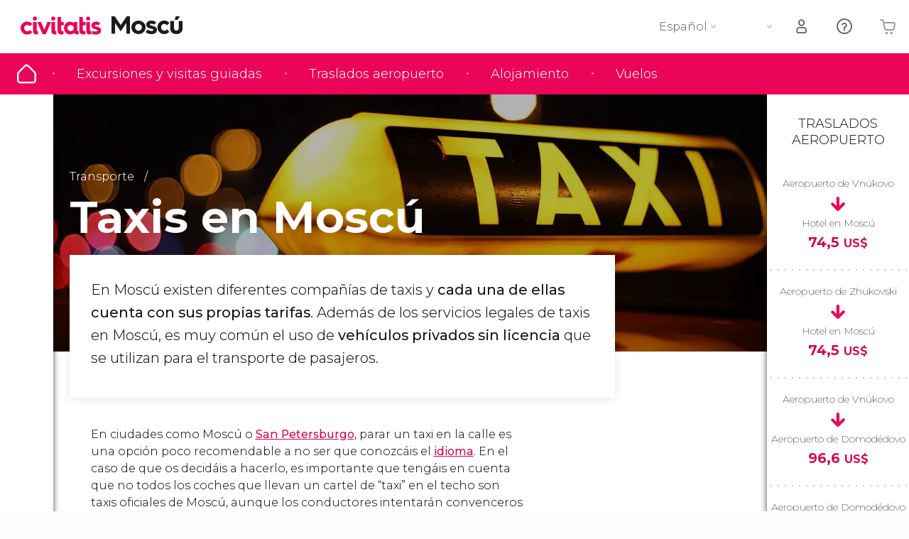

--- FILE ---
content_type: text/css
request_url: https://www.moscu.net/f/css/moscu-66a3760e00342e4f256e6bdfa7cd1c37671a35b9.min.css
body_size: -72
content:
@charset "UTF-8";.x-outline{outline:1px solid #a0c1f9!important;box-shadow:0 0 1px 2px #a0c1f9}@font-face{font-family:header-font;src:url(/f/fonts/muli-black.woff2) format("woff2"),url(/f/fonts/muli-black.woff) format("woff");font-weight:500;font-style:normal;font-display:swap}.a-header__logo__city:before{content:"\E9B7";font-size:4.84375vw}[data-lang=en] .a-header__logo__city:before{content:"\E9B3"}[data-lang=fr] .a-header__logo__city:before{content:"\E9B4"}[data-lang=it] .a-header__logo__city:before{content:"\E9B5"}[data-lang=pt] .a-header__logo__city:before{content:"\E9B6"}@media print,screen and (min-width:47.9375em){.m-header__logo__element .a-header__logo__city:before{font-size:1.5625rem}}@media screen and (min-width:47.9375em){.a-header__logo__city{position:relative;top:-1px}}@media screen and (max-width:47.875em) and (min-aspect-ratio:13/9){.a-header__logo__city:before{font-size:1.46812rem}}


--- FILE ---
content_type: application/javascript
request_url: https://www.moscu.net/f/js/ext/WeatherTimeHelperGuides-66a3760e00342e4f256e6bdfa7cd1c37671a35b9.min.js
body_size: 810
content:
(window.webpackJsonp=window.webpackJsonp||[]).push([[20],{86:function(e,t,n){"use strict";n.r(t);var o=n(0);function a(e){return(a="function"==typeof Symbol&&"symbol"==typeof Symbol.iterator?function(e){return typeof e}:function(e){return e&&"function"==typeof Symbol&&e.constructor===Symbol&&e!==Symbol.prototype?"symbol":typeof e})(e)}function i(e,t){for(var n=0;n<t.length;n++){var o=t[n];o.enumerable=o.enumerable||!1,o.configurable=!0,"value"in o&&(o.writable=!0),Object.defineProperty(e,(i=o.key,r=void 0,r=function(e,t){if("object"!==a(e)||null===e)return e;var n=e[Symbol.toPrimitive];if(void 0!==n){var o=n.call(e,t||"default");if("object"!==a(o))return o;throw new TypeError("@@toPrimitive must return a primitive value.")}return("string"===t?String:Number)(e)}(i,"string"),"symbol"===a(r)?r:String(r)),o)}var i,r}var r=function(){function e(){if(function(e,t){if(!(e instanceof t))throw new TypeError("Cannot call a class as a function")}(this,e),!o.a.isPhoneDevice()){this.init=this.init.bind(this);var t=this,n="".concat(o.a.getStaticPath(),"/js/vendor/momentTimezone-").concat("66a3760e00342e4f256e6bdfa7cd1c37671a35b9",".min.js");$.ajax({url:n,dataType:"script",cache:!1}).fail((function(e,t,n){o.a.l("fail")})).always((function(e,n,o){t.init()}))}}var t,n,a;return t=e,(n=[{key:"init",value:function(e){e=void 0!==e?e:o.a.$("body");var t=$(e).find(".o-weather-wrapper");$(t).length>0&&(this.initWeather(t,"o-weather-wrapper_loading"),this.initTime(t,"o-weather-wrapper_loading"))}},{key:"initTime",value:function(e,t){var n=window.coordinates.timezone,a=o.a.getMomentLocale(window.coordinates.lang);moment.locale(a),setInterval((function(){if(!o.a.isPhoneDevice()&&"function"==typeof o.a.getMoment().tz){var a=o.a.getMoment().tz(n);if(a){var i=a.format("h:mm a"),r=a.format("ddd DD / MM / YYYY");$(e).find(".a-weather-day__result").html(r),$(e).find(".o-weather-day").removeClass(t),$(e).find(".a-weather-hour__result").html(i),$(e).find(".o-weather-hour").removeClass(t),$(e).removeClass(t)}}}),1e3)}},{key:"initWeather",value:function(e,t){var n={appid:"ba938cb60f73ab2784e1e6935b055e29",lat:window.coordinates.latitude,lon:window.coordinates.longitude,cnt:1,lang:o.a.getMomentLocale(window.coordinates.lang),units:"metric"};$.ajax({url:window.location.protocol+"//"+window.location.host+"/forecast",method:"GET",data:n}).done((function(n){var o=n.list[0],a="--";$(e).find(".a-weather-temp__result_min").html(Math.round(o.temp.min)+"º"),$(e).find(".a-weather-temp__result_max").html(Math.round(o.temp.max)+"º"),$(e).find(".o-weather-temp").removeClass(t),$(e).find(".a-weather-icon__result").html(""+o.weather[0].main),o.weather[0].icon.indexOf("01")>=0?a+="clear":o.weather[0].icon.indexOf("02")>=0?a+="few-clouds":o.weather[0].icon.indexOf("03")>=0?a+="clouds":o.weather[0].icon.indexOf("04")>=0?a+="broken-clouds":o.weather[0].icon.indexOf("09")>=0?a+="shower-rain":o.weather[0].icon.indexOf("10")>=0?a+="rain":o.weather[0].icon.indexOf("11")>=0?a+="thunderstorm":o.weather[0].icon.indexOf("13")>=0?a+="snow":o.weather[0].icon.indexOf("50")>=0&&(a+="mist"),o.weather[0].icon.indexOf("d")>=0?a+="_day":o.weather[0].icon.indexOf("n")>=0&&(a+="_night"),$(e).find(".a-weather-icon__result").addClass(a),$(e).find(".o-weather-icon").removeClass(t),$(e).removeClass(t)})).fail((function(e,t,a){0!==e.status&&(o.a.isLocal()?console.error(new Error("Ajax error: "+t+", "+a)):console.error(new Error("Ajax error: "+t+", "+a+" || Ajax request: "+JSON.stringify(n)+" || Ajax response: status: "+e.status+", statusText: "+e.statusText+", responseText: "+e.responseText)))})).always((function(){}))}}])&&i(t.prototype,n),a&&i(t,a),Object.defineProperty(t,"prototype",{writable:!1}),e}();t.default=r}}]);